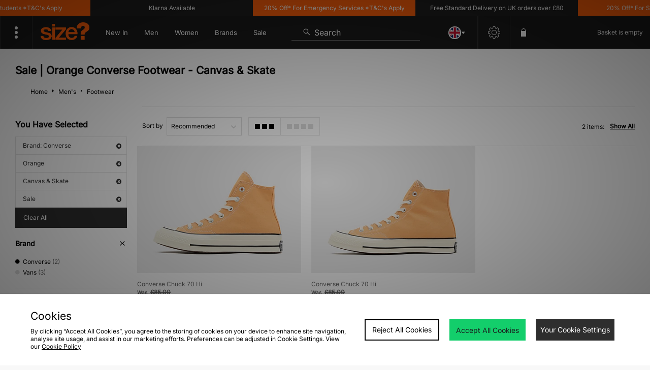

--- FILE ---
content_type: text/plain; charset=utf-8
request_url: https://whatsmyip.jdmesh.co/
body_size: -40
content:
{
  "ip": "18.219.15.228"
}